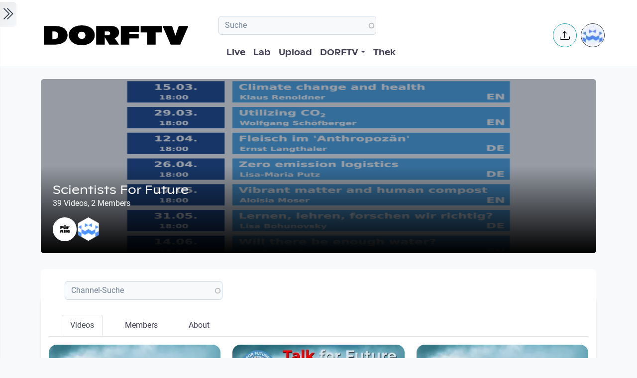

--- FILE ---
content_type: text/html; charset=UTF-8
request_url: https://www.dorftv.at/channel/scientists-future
body_size: 14359
content:

<!DOCTYPE html>
<html lang="de" dir="ltr" prefix="og: https://ogp.me/ns#" class="h-100">
  <head>
    <meta charset="utf-8" />
<script>var _paq = _paq || [];(function(){var u=(("https:" == document.location.protocol) ? "https://tics.cdn.dorftv.at/" : "http://tics.cdn.dorftv.at/");_paq.push(["setSiteId", "3"]);_paq.push(["setTrackerUrl", u+"dorftvviewcount"]);_paq.push(["setCookieDomain", ".www.dorftv.at"]);if (!window.matomo_search_results_active) {_paq.push(["trackPageView"]);}_paq.push(["setIgnoreClasses", ["no-tracking","colorbox"]]);_paq.push(["enableLinkTracking"]);var d=document,g=d.createElement("script"),s=d.getElementsByTagName("script")[0];g.type="text/javascript";g.defer=true;g.async=true;g.src=u+"dorftvviewcount.js";s.parentNode.insertBefore(g,s);})();</script>
<meta name="description" content="dorftv ist kein Fernsehen im herkömmlichen Sinn. dorftv ist „usergeneriertes Fernsehen Das heißt: Bei dorftv kann jeder/jede mit eigenen Beiträgen und Videos auf Sendung gehen. Von Kurzaufnahmen mit dem Mobiltelefon, eigenen Videos mit dem Camcorder, bis zu selbstproduzierten Filmen und Dokumentationen. Von einmaligen Beiträgen bis hin zu regelmäßigen eigenen Sendungen. Von Amateurvideos bis zu professionellen Produktionen." />
<meta name="abstract" content="dorftv ist „usergeneriertes Fernsehen Das heißt: Bei dorftv kann jeder/jede mit eigenen Beiträgen und Videos auf Sendung gehen." />
<meta name="keywords" content="Videoplatform, Fernsehen" />
<link rel="canonical" href="https://www.dorftv.at/channel/scientists-future" />
<meta property="og:site_name" content="dorftv.at" />
<meta property="og:type" content="videos" />
<meta property="og:url" content="https://www.dorftv.at/channel/scientists-future" />
<meta property="og:title" content="Scientists For Future" />
<meta property="og:image" content="https://dorftv.at/themes/custom/dorftv/logo.svg" />
<meta property="og:image:url" content="https://dorftv.at/themes/custom/dorftv/logo.svg" />
<meta name="Generator" content="Drupal 11 (https://www.drupal.org)" />
<meta name="MobileOptimized" content="width" />
<meta name="HandheldFriendly" content="true" />
<meta name="viewport" content="width=device-width, initial-scale=1.0" />
<script type="application/ld+json">{
    "@context": "https://schema.org",
    "@graph": [
        {
            "@type": "WebSite",
            "@id": "https://www.dorftv.at",
            "name": "dorftv.at",
            "url": "https://www.dorftv.at/",
            "potentialAction": {
                "@type": "SearchAction",
                "target": {
                    "@type": "EntryPoint",
                    "urlTemplate": "https://www.dorftv.at/videos?fulltext={search_term_string}\u0026",
                    "actionPlatform": [
                        "http://schema.org/DesktopWebPlatform",
                        "http://schema.org/MobileWebPlatform",
                        "http://schema.org/IOSPlatform"
                    ],
                    "inLanguage": "de"
                },
                "query": "https://www.dorftv.at/videos?fulltext={search_term_string}\u0026",
                "query-input": "required name=search_term_string"
            },
            "inLanguage": "de"
        }
    ]
}</script>
<link rel="icon" href="/themes/custom/dorftv/favicon.ico" type="image/vnd.microsoft.icon" />

    <title>Scientists For Future | dorftv</title>
    <link rel="stylesheet" media="all" href="/sites/default/files/assets/css/css_hD2RvsxRbwYDS9G7-1dvDTXkt53_9BcJ83vCi0DFE0w.css?delta=0&amp;language=de&amp;theme=dorftv&amp;include=[base64]" />
<link rel="stylesheet" media="all" href="/sites/default/files/assets/css/css_QNWSAAuviea-lug97AMGxpDU64L608i7AAwgnnb3kEc.css?delta=1&amp;language=de&amp;theme=dorftv&amp;include=[base64]" />

    
  </head>
  <body class="path-group   d-flex flex-column h-100">
        <div class="visually-hidden-focusable skip-link p-3 container">
      <a href="#main-content" class="p-2">
        Skip to main content
      </a>
    </div>
    
      <div class="dialog-off-canvas-main-canvas d-flex flex-column h-100" data-off-canvas-main-canvas>
    

<main role="main" >
  <a id="main-content" tabindex="-1"></a>
  
  
  

 
        
         <div class="d-flex" id="wrapper">
             
         <div class="border-0 bg-gradient-light shadow-sm " id="sidebar-wrapper">
            
  



        <div class="sidebar mx-4" >    

                    <div id="block-toggleforsidebarfirst" class="block block-dorftv-theme-helper block-dorftv-toggle-sidebar-first">
  
    
      <a class="sidebar-toggle border-0 p-1 rounded-end  bg-gradient-light " id="sidebarToggle" type="button" >
         <i class="bi bi-chevron-double-right fs-3 "> </i> 
         </a>

  </div>
<div id="block-showsthenowplayingvideoorbroadcastnode" class="block block-dorf-live block-dorf-live-now-playing">
  
    
      


<div class="pb-3 border-bottom border-1  mb-4">
 	<div class="card-body p-0 ">
						<small class=" meta-data fw-light">Now Playing </small>
						<div class="row">
							<!-- Blog item -->
							<div class="col-12 p-0">
								<div class="card-small py-0">
								<div class="d-flex align-items-center position-relative">
									<figure class="card-small-image-ticker overflow-hidden">
									<a href="/video/47820" aria-label="das Video Mein Weg, Deine Chance: Gesichter des Erfolgs - Folge 3 ansehen">  <picture>
                  <source srcset="/system/files/styles/videothumb_small/private/thumbnails/2026/47820/custom/vlcsnap-2026-01-27-13h52m49s389.png.webp?itok=aozJgmdF 1x" type="image/webp" width="100" height="56"/>
              <source srcset="/system/files/styles/videothumb_small/private/thumbnails/2026/47820/custom/vlcsnap-2026-01-27-13h52m49s389.png?itok=1w0-uKcf 1x" type="image/png" width="100" height="56"/>
                  <img class=" rounded-3  img-fluid" srcset="/system/files/styles/videothumb_small/private/thumbnails/2026/47820/custom/vlcsnap-2026-01-27-13h52m49s389.png?itok=1w0-uKcf 1x" width="100" height="56" src="/system/files/styles/videothumb_small/private/thumbnails/2026/47820/custom/vlcsnap-2026-01-27-13h52m49s389.png?itok=1w0-uKcf" alt="" loading="lazy" />

  </picture>

									<span class="card-small-playbutton"><i class="bi bi-play-btn"></i></span></a>
									</figure>
									<div class="ms-1">
											
											<div class=" ">Mein Weg, Deine Chance: Gesichter des Erfolgs - Folge 3 </div>
									</div>
								</div>
								</div>
							</div>
						</div>

  	</div>
 </div>


  </div>
<div id="block-dorflogolive" class="block block-dorftv-theme-helper block-dorftv-logo-live">
  
    
      
  <picture>
                  <source srcset="/sites/default/files/styles/max_325x325/theme/dorftv/gfx/DORFTV_Logos-live.png.webp?itok=fL4e3siu 325w, /sites/default/files/styles/max_650x650/theme/dorftv/gfx/DORFTV_Logos-live.png.webp?itok=ihnyky8k 650w, /sites/default/files/styles/max_1300x1300/theme/dorftv/gfx/DORFTV_Logos-live.png.webp?itok=amcsC0FX 699w" type="image/webp" sizes="(min-width: 1290px) 1290px, 100vw" width="325" height="186"/>
              <source srcset="/sites/default/files/styles/max_325x325/theme/dorftv/gfx/DORFTV_Logos-live.png?itok=X0oYbBHH 325w, /sites/default/files/styles/max_650x650/theme/dorftv/gfx/DORFTV_Logos-live.png?itok=LdSz-gSC 650w, /sites/default/files/styles/max_1300x1300/theme/dorftv/gfx/DORFTV_Logos-live.png?itok=yyFieGOy 699w" type="image/png" sizes="(min-width: 1290px) 1290px, 100vw" width="325" height="186"/>
                  <img class="card-img img-fluid" srcset="/sites/default/files/styles/max_325x325/theme/dorftv/gfx/DORFTV_Logos-live.png?itok=X0oYbBHH 325w, /sites/default/files/styles/max_650x650/theme/dorftv/gfx/DORFTV_Logos-live.png?itok=LdSz-gSC 650w, /sites/default/files/styles/max_1300x1300/theme/dorftv/gfx/DORFTV_Logos-live.png?itok=yyFieGOy 699w" sizes="(min-width: 1290px) 1290px, 100vw" width="325" height="186" src="/sites/default/files/styles/max_325x325/theme/dorftv/gfx/DORFTV_Logos-live.png?itok=X0oYbBHH" alt="" />

  </picture>

  </div>
<div id="block-userlogin" role="form" class="block block-user block-user-login-block">
  <div id="collapsiblock-wrapper-userlogin" class="collapsiblockTitle" data-collapsiblock-action="2">
      <h5>User login</h5>
    </div>
      <form class="user-login-form" data-drupal-selector="user-login-form" action="/channel/scientists-future?destination=/channel/scientists-future" method="post" id="user-login-form" accept-charset="UTF-8">
  <div class="js-form-item form-item js-form-type-textfield form-type-textfield js-form-item-name form-item-name">
      <label for="edit-name" class="js-form-required form-required">Email or username</label>
        
  <input autocorrect="none" autocapitalize="none" spellcheck="false" autocomplete="username" data-drupal-selector="edit-name" aria-describedby="edit-name--description" type="text" id="edit-name" name="name" value="" size="15" maxlength="254" class="form-text required form-control" required="required" aria-required="true" />


            <div id="edit-name--description" class="description">
      Enter your email address or username.
    </div>
  </div>
<div class="js-form-item form-item js-form-type-password form-type-password js-form-item-pass form-item-pass">
      <label for="edit-pass" class="js-form-required form-required">Passwort</label>
        
  <input autocomplete="current-password" data-drupal-selector="edit-pass" aria-describedby="edit-pass--description" type="password" id="edit-pass" name="pass" size="15" maxlength="128" class="form-text required form-control" required="required" aria-required="true" />


            <div id="edit-pass--description" class="description">
      Enter the password that accompanies your email address.
    </div>
  </div>

  <input autocomplete="off" data-drupal-selector="form-f4n7tckvzkql1krddft3pq-iwxrf6-weykpwsm2v2gs" type="hidden" name="form_build_id" value="form-f4n7TCKvzkql1KRDdFT3Pq_iWXRf6-wEYkPwsM2v2gs" />


  <input data-drupal-selector="edit-user-login-form" type="hidden" name="form_id" value="user_login_form" />

<div data-drupal-selector="edit-actions" class="form-actions js-form-wrapper form-wrapper" id="edit-actions">
    <input data-drupal-selector="edit-submit" type="submit" id="edit-submit" name="op" value="Log in" class="button js-form-submit form-submit btn btn-primary" />

</div>

</form>
<div class="item-list"><ul><li><a href="/user/register" title="Create a new user account." class="create-account-link">Create new account</a></li><li><a href="/user/password" title="Send password reset instructions via email." class="request-password-link">Reset your password</a></li></ul></div>
  </div>

        </div>






          </div>
        
   
          


            <div id="page-content-wrapper">

                    <header class="bg-white sticky-top">
                    
  <div class="region region-header d-flex justify-content-start pt-2 container align-items-center ">
    <div id="block-sitebranding" class="block w-100 block-system block-system-branding-block">
  
    
   
     <a href="/" title="Home" rel="home" class="site-logo navbar-brand d-block d-xl-none">
    <img src="/themes/custom/dorftv/logo.svg" alt="Home" />
  </a>

  </div>


<div id="block-dorftv-dorfactionmenu-2" class="d-block d-xl-none block block-dorftv-theme-helper block-dorftv-action-menu">
  
    
      <div class=" nav-item dropdown ms-0 ms-md-3">
					<!-- Notification button -->
					<a class="avatar rounded-circle border border-info nav-notification btn btn-light " href="#" role="button" data-bs-toggle="dropdown" aria-expanded="false" data-bs-auto-close="outside" aria-label="Uploaden und weitere Aktionen">
						<i class="position-absolute top-50 start-50 translate-middle fs-5 bi bi-upload"></i>
					</a>

					<!-- Notification dropdown menu START -->
					<div class="rounded-5 dropdown-menu dropdown-animation dropdown-menu-end shadow-lg p-0">
						<div class="card border-0 bg-transparent">

							<!-- Card body START -->
							<div class="card-body p-0">
								<ul class="list-group list-group-flush list-unstyled p-2">
							<li class="dropdown-item"><a href="/node/add/video"><i class="bi bi-upload me-2"></i>Upload Video</a></li>
															</ul>
							</div>
                            
							<!-- Card body END -->

							<!-- Card footer -->

						</div>
					</div>
					<!-- Notification dropdown menu END -->
</div>
  </div>
<nav role="navigation" aria-labelledby="block-dorftv-useraccountmenu-menu" id="block-dorftv-useraccountmenu" class="d-block d-xl-none me-2 block block-menu navigation menu--account">
            
  <h5 class="visually-hidden" id="block-dorftv-useraccountmenu-menu">User account menu</h5>
  

        
  


<div class="avatar align-middle ms-auto dropdown nav-item d-none  d-sm-none d-md-none d-lg-block">
  <a class="avatar-img rounded-circle border  border-dark pe-0  nav-link" role="button" id="userInfo" aria-expanded="false" aria-haspopup="true" href="#" data-bs-toggle="dropdown">

  

      <picture>
                  <source srcset="/sites/default/files/styles/dorftv_screen_xl1920/theme/dorftv/gfx/avatarklein.png.webp?itok=-QpUSQ4E 1x" media="(min-width: 1400px)" type="image/webp" width="1920" height="1080"/>
              <source srcset="/sites/default/files/styles/dorftv_screen_lg1200/theme/dorftv/gfx/avatarklein.png.webp?itok=DeCAfJFz 1x" media="(min-width: 1200px)" type="image/webp" width="1200" height="675"/>
              <source srcset="/sites/default/files/styles/dorftv_screen_lg1200/theme/dorftv/gfx/avatarklein.png.webp?itok=DeCAfJFz 1x" media="(max-width: 1199.98px)" type="image/webp" width="1200" height="675"/>
              <source srcset="/sites/default/files/styles/dorftv_screen_md992/theme/dorftv/gfx/avatarklein.png.webp?itok=uAE13JKb 1x" media="(max-width: 991.98px)" type="image/webp" width="992" height="558"/>
              <source srcset="/sites/default/files/styles/dorftv_screen_sm768/theme/dorftv/gfx/avatarklein.png.webp?itok=578mIXTt 1x" media="(max-width: 767.98px)" type="image/webp" width="768" height="432"/>
              <source srcset="/sites/default/files/styles/dorftv_screen_xl1920/theme/dorftv/gfx/avatarklein.png?itok=23a4VNNr 1x" media="(min-width: 1400px)" type="image/png" width="1920" height="1080"/>
              <source srcset="/sites/default/files/styles/dorftv_screen_lg1200/theme/dorftv/gfx/avatarklein.png?itok=fkq9OioL 1x" media="(min-width: 1200px)" type="image/png" width="1200" height="675"/>
              <source srcset="/sites/default/files/styles/dorftv_screen_lg1200/theme/dorftv/gfx/avatarklein.png?itok=fkq9OioL 1x" media="(max-width: 1199.98px)" type="image/png" width="1200" height="675"/>
              <source srcset="/sites/default/files/styles/dorftv_screen_md992/theme/dorftv/gfx/avatarklein.png?itok=GZ8jtaBT 1x" media="(max-width: 991.98px)" type="image/png" width="992" height="558"/>
              <source srcset="/sites/default/files/styles/dorftv_screen_sm768/theme/dorftv/gfx/avatarklein.png?itok=RVJP6ez8 1x" media="(max-width: 767.98px)" type="image/png" width="768" height="432"/>
                  <img class="avatar-img rounded-circle img-fluid" src="/sites/default/files/styles/card_blog/theme/dorftv/gfx/avatarklein.png?itok=7XHAkYUa" alt="" />

  </picture>


      

  </a>



                                                
    <div aria-labelledby="userInfo" data-bs-popper="static" class="rounded-5 dropdown-animation dropdown-menu dropdown-menu-end shadow-lg p-0">
      <div class="text-gray-700 dropdown-header" role="heading"><h6 class="text-capitalize font-weight-bold mb-0">  Hello </h6></div>
      <hr class="m-1"></hr>
     <ul data-block="header" region="header" base_plugin_id="system_menu_block" class="p-0" >
    
                    <li class="dropdown-item ">
        <a href="/user/login" data-drupal-link-system-path="user/login">Log in</a>
              </li>
        </ul>
    </div>
  





  </nav>

  </div>

                        </header>


                                        
                  <nav class="navbar navbar-expand-lg navbar-light bg-white border-bottom ">
                    <div class="container px-2">
                         <div class="region m-0 p-0 region-nav-branding">
    <div id="block-dorftv-branding" class="block block-system block-system-branding-block">
  
    
  <div class="navbar-brand d-flex align-items-center d-none  d-xl-block">


    
  <a href="/" title="Home" rel="home" class="site-logo navbar-brand d-block">
    <img src="/themes/custom/dorftv/logo.svg" alt="Home" />
  </a>
  
  <div>
    
      </div>
</div>
</div>

  </div>

                      
                      <div class=" container-fluid " >
                    
                          <div class="region d-flex flex-wrap align-items-center justify-content-center justify-content-md-between   region-nav-main">
    <div class="views-exposed-form bef-exposed-form block block-views block-views-exposed-filter-blockvideos-page-2" data-bef-auto-submit-full-form="" data-bef-auto-submit="" data-bef-auto-submit-delay="500" data-bef-auto-submit-minimum-length="3" data-drupal-selector="views-exposed-form-videos-page-2" id="block-exposedformvideospage-2">
  
    
      <form data-block="nav_main" region="nav_main" action="/videos" method="get" id="views-exposed-form-videos-page-2" accept-charset="UTF-8">
  <div class="form--inline clearfix">
  <div class="js-form-item form-item js-form-type-search-api-autocomplete form-type-search-api-autocomplete js-form-item-search form-item-search">
      
        
  <input placeholder="Suche" data-drupal-selector="edit-search" data-search-api-autocomplete-search="videos" class="form-autocomplete form-text form-control" data-autocomplete-path="/search_api_autocomplete/videos?display=page_2&amp;&amp;filter=search" type="text" id="edit-search" name="search" value="" size="30" maxlength="128" />


        </div>
<div class="js-form-item form-item js-form-type-select form-type-select js-form-item-sort-by form-item-sort-by">
      <label for="edit-sort-by">Sort by</label>
        <select data-drupal-selector="edit-sort-by" id="edit-sort-by" name="sort_by" class="form-select form-control"><option value="relevanz" selected="selected">Relevanz</option><option value="created_node">Neueste</option><option value="seconds">Länge</option><option value="field_statistics_total_views">Beliebtheit</option></select>
        </div>
<div data-drupal-selector="edit-actions" class="form-actions js-form-wrapper form-wrapper" id="edit-actions--3">
    <input data-bef-auto-submit-click="" class="js-hide button js-form-submit form-submit btn btn-primary" data-drupal-selector="edit-submit-videos" type="submit" id="edit-submit-videos" value="Apply" />

</div>

</div>

</form>

  </div>
<nav role="navigation" aria-labelledby="block-dorftv-main-navigation-menu" id="block-dorftv-main-navigation" class="block block-menu navigation menu--main">
            
  <h5 class="visually-hidden" id="block-dorftv-main-navigation-menu">Hauptnavigation</h5>
  

        


 <div class="  " id="">
           
    <ul data-block="nav_main" region="nav_main" base_plugin_id="system_menu_block" class="nav col-12 col-md-auto mb-2 mb-md-0 nav-level-0" >
                    <li class="nav-item">
          <a href="/livestream" class="nav-link pe-0" data-drupal-link-system-path="ovenmedia/10">Live</a>
      </li>

                    <li class="nav-item">
          <a href="/lab" class="nav-link pe-0" data-drupal-link-system-path="node/40000">Lab</a>
      </li>

                    <li class="nav-item">
          <a href="/user/login?destination=/node/add/video" class="nav-link pe-0" data-drupal-link-query="{&quot;destination&quot;:&quot;\/node\/add\/video&quot;}" data-drupal-link-system-path="user/login">Upload</a>
      </li>

                    <li class="nav-item dropdown">
          <a href="" class="nav-link pe-0 dropdown-toggle" role="button" data-bs-toggle="dropdown" aria-expanded="false" title="Expand menu DORFTV">DORFTV</a>
                 
    <ul data-block="nav_main" region="nav_main" base_plugin_id="system_menu_block" class="dropdown-menu dropdown-menu-end dropdown-menu-lg-start  nav-level-1" >
                    <li class="nav-item">
          <a href="/blog" class="dropdown-item" data-drupal-link-system-path="blog">Blog</a>
      </li>

                    <li class="nav-item">
          <a href="/15JahreDORFTV" class="dropdown-item" data-drupal-link-system-path="node/46335">15 Jahre DORFTV</a>
      </li>

                    <li class="nav-item">
          <a href="/medientagung25" class="dropdown-item" data-drupal-link-system-path="node/45804">Medientagung 25</a>
      </li>

                    <li class="nav-item">
          <a href="/page/23221" class="dropdown-item" data-drupal-link-system-path="node/23221">Mitmachen</a>
      </li>

                    <li class="nav-item">
          <a href="/page/26798" class="dropdown-item" data-drupal-link-system-path="node/26798">Verleih</a>
      </li>

                    <li class="nav-item">
          <a href="/channels" class="dropdown-item" data-drupal-link-system-path="channels">Channels</a>
      </li>

                    <li class="nav-item">
          <a href="/digital-village" class="dropdown-item" data-drupal-link-system-path="digital-village">Digital Village</a>
      </li>

                    <li class="nav-item">
          <a href="/programm" class="dropdown-item" data-drupal-link-system-path="programm">Sendung verpasst</a>
      </li>

                    <li class="nav-item">
          <a href="/faq" class="dropdown-item" data-drupal-link-system-path="node/41087">FAQ</a>
      </li>

                    <li class="nav-item">
          <a href="/page/20028" class="dropdown-item" data-drupal-link-system-path="node/20028">Team</a>
      </li>

        </ul>
  
      </li>

                    <li class="nav-item">
          <a href="/videos" class="nav-link pe-0" data-drupal-link-system-path="videos">Thek</a>
      </li>

        </ul>
  



</div>
  </nav>

  </div>

                      </div>
                        <div class="  container-fluid col-1  "  >
                          <div class="region d-flex justify-content-center align-items-center region-nav-additional">
    <div id="block-dorftv-dorfactionmenu" class="d-none d-xl-block block block-dorftv-theme-helper block-dorftv-action-menu">
  
    
      <div class=" nav-item dropdown ms-0 ms-md-3">
					<!-- Notification button -->
					<a class="avatar rounded-circle border border-info nav-notification btn btn-light " href="#" role="button" data-bs-toggle="dropdown" aria-expanded="false" data-bs-auto-close="outside" aria-label="Uploaden und weitere Aktionen">
						<i class="position-absolute top-50 start-50 translate-middle fs-5 bi bi-upload"></i>
					</a>

					<!-- Notification dropdown menu START -->
					<div class="rounded-5 dropdown-menu dropdown-animation dropdown-menu-end shadow-lg p-0">
						<div class="card border-0 bg-transparent">

							<!-- Card body START -->
							<div class="card-body p-0">
								<ul class="list-group list-group-flush list-unstyled p-2">
							<li class="dropdown-item"><a href="/node/add/video"><i class="bi bi-upload me-2"></i>Upload Video</a></li>
															</ul>
							</div>
                            
							<!-- Card body END -->

							<!-- Card footer -->

						</div>
					</div>
					<!-- Notification dropdown menu END -->
</div>
  </div>
<nav role="navigation" aria-labelledby="block-useraccountmenu-menu" id="block-useraccountmenu" class="d-none d-xl-block block block-menu navigation menu--account">
            
  <h5 class="visually-hidden" id="block-useraccountmenu-menu">User account menu</h5>
  

        
  



<div class="avatar align-middle ms-auto dropdown nav-item d-none d-sm-none d-md-none d-lg-block">
  <a aria-label="Account verwalten" 
     class="avatar-img rounded-circle border border-dark pe-0 nav-link" 
     role="button" 
     id="userInfoMenu" 
     aria-expanded="false" 
     aria-haspopup="true" 
     href="#" 
     data-bs-toggle="dropdown"
          data-user-context="0">
    
                  
      <picture>
                  <source srcset="/sites/default/files/styles/userthumb_small/theme/dorftv/gfx/avatarklein.png.webp?itok=i1WN2LVQ 1x" type="image/webp" width="35" height="35"/>
              <source srcset="/sites/default/files/styles/userthumb_small/theme/dorftv/gfx/avatarklein.png?itok=SKE_RXna 1x" type="image/png" width="35" height="35"/>
                  <img class="avatar-img rounded-circle img-fluid" srcset="/sites/default/files/styles/userthumb_small/theme/dorftv/gfx/avatarklein.png?itok=SKE_RXna 1x" width="35" height="35" src="/sites/default/files/styles/userthumb_small/theme/dorftv/gfx/avatarklein.png?itok=SKE_RXna" alt="" />

  </picture>

  </a>

                  <div aria-labelledby="userInfo" 
           data-bs-popper="static" 
           class="rounded-5 dropdown-animation dropdown-menu dropdown-menu-end shadow-lg p-0">
        <div class="text-gray-700 dropdown-header" role="heading">
          <h6 class="text-capitalize font-weight-bold mb-0">Hello</h6>
        </div>
        <hr class="m-1">
        <ul data-block="nav_additional" region="nav_additional" base_plugin_id="system_menu_block" class="block block-menu navigation menu-- dropdown-item p-0" data-user-id="0">
        
                <li class="dropdown-item">
        <a href="/user/login" data-drupal-link-system-path="user/login">Log in</a>
              </li>
        </ul>
          </div>
      
</div>


  </nav>

  </div>

                      </div>
                    </div>
                </nav>
                  
                  <div class="container ">

                                    


          <div class="region m-0 p-0 region-content">
    <div data-drupal-messages-fallback class="hidden"></div>
<div id="block-dorftv-content" class="block block-system block-system-main-block">
  
    
      <div class="group group--full group--channel">

    
        

    <div>
        


  
  

<div class="container my-4">
      <div  class="layout layout--dorftv-basic-layout">
    <div class="row">
    
        <div  class="layout__region layout__region--main-content-top col-auto col-12 p-0 m-0">
    <div class="block block-ctools block-entity-viewgroup">
  
    
      









<!-- Card -->
	<div class="card text-white border-0 h-350 card-overlay-bottom" >
			<!-- Image -->
													
					<img class="rounded-5 shadow" src=/sites/default/files/styles/card_image/public/channel/banner/plan_ss_21.png?itok=cFHjqS1R alt= />
    				
		<div class="bg-overlay bg-dark opacity-50"></div>
		<div class="card-img-overlay d-flex p-3 p-sm-4">
		
			<div class="w-100 mt-auto">
				
						<!-- Card title -->
						<h4 class="card-title mb-0 text-white">Scientists For Future</h4>
												<span>39 Videos, 2 Members</span>
								
						<div  class="group group--jumbo-header group--channel avatar-small-group mt-3">
														





<div class="avatar ">
  <picture>
                  <source srcset="/sites/default/files/styles/userthumb/public/profile/avatar/F%C3%BCr%20alle.jpg.webp?itok=VuafE53h 1x" type="image/webp" width="50" height="50"/>
              <source srcset="/sites/default/files/styles/userthumb/public/profile/avatar/F%C3%BCr%20alle.jpg?itok=BuVGZyHr 1x" type="image/jpeg" width="50" height="50"/>
                  <img class=" avatar-img rounded-circle nav-notification p-0 mb-0  img-fluid" srcset="/sites/default/files/styles/userthumb/public/profile/avatar/F%C3%BCr%20alle.jpg?itok=BuVGZyHr 1x" width="50" height="50" src="/sites/default/files/styles/userthumb/public/profile/avatar/F%C3%BCr%20alle.jpg?itok=BuVGZyHr" alt="" title="DORFbrunnen" loading="lazy" />

  </picture>

</div>			
														

  



<div class="avatar ">
  <picture>
                  <source srcset="/sites/default/files/styles/userthumb/theme/dorftv/gfx/avatarklein.png.webp?itok=ACPiWq-b 1x" type="image/webp" width="50" height="50"/>
              <source srcset="/sites/default/files/styles/userthumb/theme/dorftv/gfx/avatarklein.png?itok=9eoL9HH_ 1x" type="image/png" width="50" height="50"/>
                  <img class=" avatar-img rounded-circle nav-notification p-0 mb-0  img-fluid" srcset="/sites/default/files/styles/userthumb/theme/dorftv/gfx/avatarklein.png?itok=9eoL9HH_ 1x" width="50" height="50" src="/sites/default/files/styles/userthumb/theme/dorftv/gfx/avatarklein.png?itok=9eoL9HH_" alt="" title="s4f_ooe" loading="lazy" />

  </picture>

</div>			
							 
													</div>
					
			</div>

		</div>
	</div>

<!-- Card -->


  </div>
<div class="block block-layout-builder block-extra-field-blockgroupchannelflag-follow-channel">
  
    
      
  </div>
<div class="views-exposed-form bef-exposed-form block ps-5 pt-2 mt-2 border-end-0 bg-white rounded-3  block-views block-views-exposed-filter-blockchannel-video-block-1" data-bef-auto-submit-full-form="" data-bef-auto-submit="" data-bef-auto-submit-delay="500" data-bef-auto-submit-minimum-length="3" data-drupal-selector="views-exposed-form-channel-video-block-1">
  
    
      <form action="/channel/scientists-future" method="get" id="views-exposed-form-channel-video-block-1" accept-charset="UTF-8">
  <div class="form--inline clearfix">
  <div class="js-form-item form-item js-form-type-search-api-autocomplete form-type-search-api-autocomplete js-form-item-search-api-fulltext form-item-search-api-fulltext">
      
        
  <input placeholder="Channel-Suche" data-drupal-selector="edit-search-api-fulltext" data-search-api-autocomplete-search="channel_video" class="form-autocomplete form-text form-control" data-autocomplete-path="/search_api_autocomplete/channel_video?display=block_1&amp;&amp;filter=search_api_fulltext" type="text" id="edit-search-api-fulltext--2" name="search_api_fulltext" value="" size="30" maxlength="128" />


        </div>
<div data-drupal-selector="edit-actions" class="form-actions js-form-wrapper form-wrapper" id="edit-actions--2">
    <input data-bef-auto-submit-click="" class="js-hide button js-form-submit form-submit btn btn-primary" data-drupal-selector="edit-submit-channel-video-2" type="submit" id="edit-submit-channel-video--2" value="Apply" />

</div>

</div>

</form>

  </div>
<div class="block block-quicktabs block-quicktabs-blockchannel-tabs">
  
    
      <div class="quicktabs-wrapper tabsbar" id="quicktabs-channel_tabs"><div class="item-list"><ul class="quicktabs-tabs" role="tablist"><li role="tab" aria-controls="quicktabs-tabpage-channel_tabs-0" aria-selected="true" id="quicktabs-tab-channel_tabs-0" class="active channel-tabs videos"><a href="/quicktabs/nojs/channel_tabs/0" class="quicktabs-loaded" data-quicktabs-tab-index="0" tabindex="0" rel="noindex">Videos</a></li><li role="tab" aria-controls="quicktabs-tabpage-channel_tabs-1" aria-selected="false" id="quicktabs-tab-channel_tabs-1" class="channel-tabs members"><a href="/quicktabs/nojs/channel_tabs/1" class="quicktabs-loaded" data-quicktabs-tab-index="1" tabindex="-1" rel="noindex">Members</a></li><li role="tab" aria-controls="quicktabs-tabpage-channel_tabs-2" aria-selected="false" id="quicktabs-tab-channel_tabs-2" class="channel-tabs about"><a href="/quicktabs/nojs/channel_tabs/2" class="quicktabs-loaded" data-quicktabs-tab-index="2" tabindex="-1" rel="noindex">About</a></li></ul></div><div class="quicktabs-main" id="quicktabs-container-channel_tabs"><div id="quicktabs-tabpage-channel_tabs-0" class="quicktabs-tabpage" role="tabpanel" aria-labelledby="quicktabs-tab-channel_tabs-0" tabindex="0">
<div class="quicktabs-block-title"></div>
<div><div class="views-element-container"><div class="view view-channel-video view-id-channel_video view-display-id-block_1 js-view-dom-id-93efcc0df09a2ee2cd0bbd833dddff9cc39b7765fa1bc3257f727e842d9926c9">
  
    
      
      <div class="view-content row ">
          <div class="col-md-6 col-lg-4 pb-3">


 
      <div class=" bg-transparent  rounded-3">
		<div class="hover hover-1 text-white rounded-video-card ratio-16x9">
		  <picture>
                  <source srcset="/system/files/styles/videothumb/private/thumbnails/2025/46877/custom/Screenshot--381-_0.png.webp?itok=GaqmBsew 1x" type="image/webp" width="400" height="225"/>
              <source srcset="/system/files/styles/videothumb/private/thumbnails/2025/46877/custom/Screenshot--381-_0.png?itok=8SBxhmhG 1x" type="image/png" width="400" height="225"/>
                  <img class=" rounded-3  img-fluid" srcset="/system/files/styles/videothumb/private/thumbnails/2025/46877/custom/Screenshot--381-_0.png?itok=8SBxhmhG 1x" width="400" height="225" src="/system/files/styles/videothumb/private/thumbnails/2025/46877/custom/Screenshot--381-_0.png?itok=8SBxhmhG" alt="" loading="lazy" />

  </picture>

		 <a href="/video/46877" class="text-white" aria-label="das Video &quot;Status Quo Klimakrise - Was ist noch zu retten?&quot;  ansehen"> <div class="hover-overlay"></div>
          <div class="hover-1-content px-5 py-4">
            <h3 class="hover-1-title text-white font-weight-bold mb-0"> <span class="fs-6 fw-light d-flex align-items-end"><i class="bi bi-clock text-white me-2"></i> 
01:58:41
</span></h3>
            <div class="hover-1-description text-white  mb-0" style="height: 50px;overflow: hidden;"><p>Gäste</p>
<p>Renate Christ</p>
<p>Georg Kaser</p>
<p>Volker Quaschning</p> </div>
          </div></a>
        </div>
		<div class="card-body row">
			<div class="col-2" >
				<div class="avatar align-middle mt-3 me-2" >
					





<div class="avatar ">
  <picture>
                  <source srcset="/sites/default/files/styles/userthumb/public/profile/avatar/logoQuadratDORF.jpg.webp?itok=yb0IJZFZ 1x" type="image/webp" width="50" height="50"/>
              <source srcset="/sites/default/files/styles/userthumb/public/profile/avatar/logoQuadratDORF.jpg?itok=_O7jjmNa 1x" type="image/jpeg" width="50" height="50"/>
                  <img class=" avatar-img rounded-circle nav-notification p-0 mb-0  img-fluid" srcset="/sites/default/files/styles/userthumb/public/profile/avatar/logoQuadratDORF.jpg?itok=_O7jjmNa 1x" width="50" height="50" src="/sites/default/files/styles/userthumb/public/profile/avatar/logoQuadratDORF.jpg?itok=_O7jjmNa" alt="" title="dorf" loading="lazy" />

  </picture>

</div>											
				</div>
			</div>
			<div class="col-10" >
				<h5 class="card-title my-1 clearfix fs-6 fw-normal  "><a href="/video/46877">
					&quot;Status Quo Klimakrise - Was ist noch zu retten?&quot; </a></h5>
				<div class="card-text fw-light">
      <div class="field field--name-entitygroupfield field--type-entitygroupfield field--label-hidden field__items">
              <div class="field__item"><a href="/channel/scientists-future" hreflang="und">Scientists For Future</a></div>
          </div>
   </div>
			
				<small class="card-text fw-light"></i>since 6 months </small> 
					
			</div>
			
		</div>

      </div>




</div>
    <div class="col-md-6 col-lg-4 pb-3">


 
      <div class=" bg-transparent  rounded-3">
		<div class="hover hover-1 text-white rounded-video-card ratio-16x9">
		  <picture>
                  <source srcset="/system/files/styles/videothumb/private/thumbnails/2025/46865/custom/Screenshot--75-.png.webp?itok=-QFgPR2I 1x" type="image/webp" width="400" height="225"/>
              <source srcset="/system/files/styles/videothumb/private/thumbnails/2025/46865/custom/Screenshot--75-.png?itok=_C3ppDeI 1x" type="image/png" width="400" height="225"/>
                  <img class=" rounded-3  img-fluid" srcset="/system/files/styles/videothumb/private/thumbnails/2025/46865/custom/Screenshot--75-.png?itok=_C3ppDeI 1x" width="400" height="225" src="/system/files/styles/videothumb/private/thumbnails/2025/46865/custom/Screenshot--75-.png?itok=_C3ppDeI" alt="" loading="lazy" />

  </picture>

		 <a href="/video/46865" class="text-white" aria-label="das Video  Talk for Future: Die Zukunft des Waldes in Österreich  ansehen"> <div class="hover-overlay"></div>
          <div class="hover-1-content px-5 py-4">
            <h3 class="hover-1-title text-white font-weight-bold mb-0"> <span class="fs-6 fw-light d-flex align-items-end"><i class="bi bi-clock text-white me-2"></i> 
01:35:11
</span></h3>
            <div class="hover-1-description text-white  mb-0" style="height: 50px;overflow: hidden;"><p>Online Podiumsdiskussion mit:</p> </div>
          </div></a>
        </div>
		<div class="card-body row">
			<div class="col-2" >
				<div class="avatar align-middle mt-3 me-2" >
					





<div class="avatar ">
  <picture>
                  <source srcset="/sites/default/files/styles/userthumb/public/profile/avatar/logoQuadratDORF.jpg.webp?itok=yb0IJZFZ 1x" type="image/webp" width="50" height="50"/>
              <source srcset="/sites/default/files/styles/userthumb/public/profile/avatar/logoQuadratDORF.jpg?itok=_O7jjmNa 1x" type="image/jpeg" width="50" height="50"/>
                  <img class=" avatar-img rounded-circle nav-notification p-0 mb-0  img-fluid" srcset="/sites/default/files/styles/userthumb/public/profile/avatar/logoQuadratDORF.jpg?itok=_O7jjmNa 1x" width="50" height="50" src="/sites/default/files/styles/userthumb/public/profile/avatar/logoQuadratDORF.jpg?itok=_O7jjmNa" alt="" title="dorf" loading="lazy" />

  </picture>

</div>											
				</div>
			</div>
			<div class="col-10" >
				<h5 class="card-title my-1 clearfix fs-6 fw-normal  "><a href="/video/46865">
					 Talk for Future: Die Zukunft des Waldes in Österreich </a></h5>
				<div class="card-text fw-light">
      <div class="field field--name-entitygroupfield field--type-entitygroupfield field--label-hidden field__items">
              <div class="field__item"><a href="/channel/scientists-future" hreflang="und">Scientists For Future</a></div>
          </div>
   </div>
			
				<small class="card-text fw-light"></i>since 6 months 1 week </small> 
					
			</div>
			
		</div>

      </div>




</div>
    <div class="col-md-6 col-lg-4 pb-3">


 
      <div class=" bg-transparent  rounded-3">
		<div class="hover hover-1 text-white rounded-video-card ratio-16x9">
		  <picture>
                  <source srcset="/system/files/styles/videothumb/private/thumbnails/2025/46862/custom/Screenshot--76-.png.webp?itok=T7KXJFjp 1x" type="image/webp" width="400" height="225"/>
              <source srcset="/system/files/styles/videothumb/private/thumbnails/2025/46862/custom/Screenshot--76-.png?itok=8kA8h7sI 1x" type="image/png" width="400" height="225"/>
                  <img class=" rounded-3  img-fluid" srcset="/system/files/styles/videothumb/private/thumbnails/2025/46862/custom/Screenshot--76-.png?itok=8kA8h7sI 1x" width="400" height="225" src="/system/files/styles/videothumb/private/thumbnails/2025/46862/custom/Screenshot--76-.png?itok=8kA8h7sI" alt="" loading="lazy" />

  </picture>

		 <a href="/video/46862" class="text-white" aria-label="das Video  Talk for Future: Wiederherstellung der Natur in Österreich  ansehen"> <div class="hover-overlay"></div>
          <div class="hover-1-content px-5 py-4">
            <h3 class="hover-1-title text-white font-weight-bold mb-0"> <span class="fs-6 fw-light d-flex align-items-end"><i class="bi bi-clock text-white me-2"></i> 
01:32:22
</span></h3>
            <div class="hover-1-description text-white  mb-0" style="height: 50px;overflow: hidden;"><p>Warum braucht es eine Wiederherstellung der Natur in Österreich?</p> </div>
          </div></a>
        </div>
		<div class="card-body row">
			<div class="col-2" >
				<div class="avatar align-middle mt-3 me-2" >
					





<div class="avatar ">
  <picture>
                  <source srcset="/sites/default/files/styles/userthumb/public/profile/avatar/Logo_noch_kleiner_300_0.jpg.webp?itok=RijrEy3k 1x" type="image/webp" width="50" height="50"/>
              <source srcset="/sites/default/files/styles/userthumb/public/profile/avatar/Logo_noch_kleiner_300_0.jpg?itok=Eo4qPvoK 1x" type="image/jpeg" width="50" height="50"/>
                  <img class=" avatar-img rounded-circle nav-notification p-0 mb-0  img-fluid" srcset="/sites/default/files/styles/userthumb/public/profile/avatar/Logo_noch_kleiner_300_0.jpg?itok=Eo4qPvoK 1x" width="50" height="50" src="/sites/default/files/styles/userthumb/public/profile/avatar/Logo_noch_kleiner_300_0.jpg?itok=Eo4qPvoK" alt="" title="dorftv" loading="lazy" />

  </picture>

</div>											
				</div>
			</div>
			<div class="col-10" >
				<h5 class="card-title my-1 clearfix fs-6 fw-normal  "><a href="/video/46862">
					 Talk for Future: Wiederherstellung der Natur in Österreich </a></h5>
				<div class="card-text fw-light">
      <div class="field field--name-entitygroupfield field--type-entitygroupfield field--label-hidden field__items">
              <div class="field__item"><a href="/channel/scientists-future" hreflang="und">Scientists For Future</a></div>
          </div>
   </div>
			
				<small class="card-text fw-light"></i>since 6 months 1 week </small> 
					
			</div>
			
		</div>

      </div>




</div>
    <div class="col-md-6 col-lg-4 pb-3">


 
      <div class=" bg-transparent  rounded-3">
		<div class="hover hover-1 text-white rounded-video-card ratio-16x9">
		  <picture>
                  <source srcset="/system/files/styles/videothumb/private/thumbnails/2024/45306/thumbnail.jpg.webp?itok=iqRjvCyx 1x" type="image/webp" width="400" height="225"/>
              <source srcset="/system/files/styles/videothumb/private/thumbnails/2024/45306/thumbnail.jpg?itok=xMDIzJGt 1x" type="image/jpeg" width="400" height="225"/>
                  <img class=" rounded-3  img-fluid" srcset="/system/files/styles/videothumb/private/thumbnails/2024/45306/thumbnail.jpg?itok=xMDIzJGt 1x" width="400" height="225" src="/system/files/styles/videothumb/private/thumbnails/2024/45306/thumbnail.jpg?itok=xMDIzJGt" alt="" loading="lazy" />

  </picture>

		 <a href="/video/45306" class="text-white" aria-label="das Video Earth for All Austria 2024  ansehen"> <div class="hover-overlay"></div>
          <div class="hover-1-content px-5 py-4">
            <h3 class="hover-1-title text-white font-weight-bold mb-0"> <span class="fs-6 fw-light d-flex align-items-end"><i class="bi bi-clock text-white me-2"></i> 
02:18:42
</span></h3>
            <div class="hover-1-description text-white  mb-0" style="height: 50px;overflow: hidden;"><p>Earth for All Austria 2024 | Veranstaltung am 8.7.2024</p> </div>
          </div></a>
        </div>
		<div class="card-body row">
			<div class="col-2" >
				<div class="avatar align-middle mt-3 me-2" >
					





<div class="avatar ">
  <picture>
                  <source srcset="/sites/default/files/styles/userthumb/public/profile/avatar/logoQuadratDORF.jpg.webp?itok=yb0IJZFZ 1x" type="image/webp" width="50" height="50"/>
              <source srcset="/sites/default/files/styles/userthumb/public/profile/avatar/logoQuadratDORF.jpg?itok=_O7jjmNa 1x" type="image/jpeg" width="50" height="50"/>
                  <img class=" avatar-img rounded-circle nav-notification p-0 mb-0  img-fluid" srcset="/sites/default/files/styles/userthumb/public/profile/avatar/logoQuadratDORF.jpg?itok=_O7jjmNa 1x" width="50" height="50" src="/sites/default/files/styles/userthumb/public/profile/avatar/logoQuadratDORF.jpg?itok=_O7jjmNa" alt="" title="dorf" loading="lazy" />

  </picture>

</div>											
				</div>
			</div>
			<div class="col-10" >
				<h5 class="card-title my-1 clearfix fs-6 fw-normal  "><a href="/video/45306">
					Earth for All Austria 2024 </a></h5>
				<div class="card-text fw-light">
      <div class="field field--name-entitygroupfield field--type-entitygroupfield field--label-hidden field__items">
              <div class="field__item"><a href="/channel/scientists-future" hreflang="und">Scientists For Future</a></div>
          </div>
   </div>
			
				<small class="card-text fw-light"></i>since 1 year 3 months </small> 
					
			</div>
			
		</div>

      </div>




</div>
    <div class="col-md-6 col-lg-4 pb-3">


 
      <div class=" bg-transparent  rounded-3">
		<div class="hover hover-1 text-white rounded-video-card ratio-16x9">
		  <picture>
                  <source srcset="/system/files/styles/videothumb/private/thumbnails/2024/45309/thumbnail.jpg.webp?itok=nVtQgVH2 1x" type="image/webp" width="400" height="225"/>
              <source srcset="/system/files/styles/videothumb/private/thumbnails/2024/45309/thumbnail.jpg?itok=91SuhcLU 1x" type="image/jpeg" width="400" height="225"/>
                  <img class=" rounded-3  img-fluid" srcset="/system/files/styles/videothumb/private/thumbnails/2024/45309/thumbnail.jpg?itok=91SuhcLU 1x" width="400" height="225" src="/system/files/styles/videothumb/private/thumbnails/2024/45309/thumbnail.jpg?itok=91SuhcLU" alt="" loading="lazy" />

  </picture>

		 <a href="/video/45309" class="text-white" aria-label="das Video Wissen4Future Teil 10: Warum handeln &quot;wir&quot; nicht wo &quot;wir&quot; do ansehen"> <div class="hover-overlay"></div>
          <div class="hover-1-content px-5 py-4">
            <h3 class="hover-1-title text-white font-weight-bold mb-0"> <span class="fs-6 fw-light d-flex align-items-end"><i class="bi bi-clock text-white me-2"></i> 
01:00:04
</span></h3>
            <div class="hover-1-description text-white  mb-0" style="height: 50px;overflow: hidden;"><p>Prof. (I.r.) DDr. Verena Winiwarter ist Umwelthistorikerin und Wissenschafterin des Jahres 2013.</p> </div>
          </div></a>
        </div>
		<div class="card-body row">
			<div class="col-2" >
				<div class="avatar align-middle mt-3 me-2" >
					





<div class="avatar ">
  <picture>
                  <source srcset="/sites/default/files/styles/userthumb/public/profile/avatar/Logo_noch_kleiner_300_0.jpg.webp?itok=RijrEy3k 1x" type="image/webp" width="50" height="50"/>
              <source srcset="/sites/default/files/styles/userthumb/public/profile/avatar/Logo_noch_kleiner_300_0.jpg?itok=Eo4qPvoK 1x" type="image/jpeg" width="50" height="50"/>
                  <img class=" avatar-img rounded-circle nav-notification p-0 mb-0  img-fluid" srcset="/sites/default/files/styles/userthumb/public/profile/avatar/Logo_noch_kleiner_300_0.jpg?itok=Eo4qPvoK 1x" width="50" height="50" src="/sites/default/files/styles/userthumb/public/profile/avatar/Logo_noch_kleiner_300_0.jpg?itok=Eo4qPvoK" alt="" title="dorftv" loading="lazy" />

  </picture>

</div>											
				</div>
			</div>
			<div class="col-10" >
				<h5 class="card-title my-1 clearfix fs-6 fw-normal  "><a href="/video/45309">
					Wissen4Future Teil 10: Warum handeln &quot;wir&quot; nicht wo &quot;wir&quot; do</a></h5>
				<div class="card-text fw-light">
      <div class="field field--name-entitygroupfield field--type-entitygroupfield field--label-hidden field__items">
              <div class="field__item"><a href="/channel/scientists-future" hreflang="und">Scientists For Future</a></div>
          </div>
   </div>
			
				<small class="card-text fw-light"></i>since 1 year 4 months </small> 
					
			</div>
			
		</div>

      </div>




</div>
    <div class="col-md-6 col-lg-4 pb-3">


 
      <div class=" bg-transparent  rounded-3">
		<div class="hover hover-1 text-white rounded-video-card ratio-16x9">
		  <picture>
                  <source srcset="/system/files/styles/videothumb/private/thumbnails/2024/45308/thumbnail.jpg.webp?itok=yXjj4igs 1x" type="image/webp" width="400" height="225"/>
              <source srcset="/system/files/styles/videothumb/private/thumbnails/2024/45308/thumbnail.jpg?itok=ADMD01JQ 1x" type="image/jpeg" width="400" height="225"/>
                  <img class=" rounded-3  img-fluid" srcset="/system/files/styles/videothumb/private/thumbnails/2024/45308/thumbnail.jpg?itok=ADMD01JQ 1x" width="400" height="225" src="/system/files/styles/videothumb/private/thumbnails/2024/45308/thumbnail.jpg?itok=ADMD01JQ" alt="" loading="lazy" />

  </picture>

		 <a href="/video/45308" class="text-white" aria-label="das Video  Wissen4Future Teil 9: Psychologie und Kommunikation des Kli ansehen"> <div class="hover-overlay"></div>
          <div class="hover-1-content px-5 py-4">
            <h3 class="hover-1-title text-white font-weight-bold mb-0"> <span class="fs-6 fw-light d-flex align-items-end"><i class="bi bi-clock text-white me-2"></i> 
01:06:40
</span></h3>
            <div class="hover-1-description text-white  mb-0" style="height: 50px;overflow: hidden;"><p>Prof. Dr.</p> </div>
          </div></a>
        </div>
		<div class="card-body row">
			<div class="col-2" >
				<div class="avatar align-middle mt-3 me-2" >
					





<div class="avatar ">
  <picture>
                  <source srcset="/sites/default/files/styles/userthumb/public/profile/avatar/logoQuadratDORF.jpg.webp?itok=yb0IJZFZ 1x" type="image/webp" width="50" height="50"/>
              <source srcset="/sites/default/files/styles/userthumb/public/profile/avatar/logoQuadratDORF.jpg?itok=_O7jjmNa 1x" type="image/jpeg" width="50" height="50"/>
                  <img class=" avatar-img rounded-circle nav-notification p-0 mb-0  img-fluid" srcset="/sites/default/files/styles/userthumb/public/profile/avatar/logoQuadratDORF.jpg?itok=_O7jjmNa 1x" width="50" height="50" src="/sites/default/files/styles/userthumb/public/profile/avatar/logoQuadratDORF.jpg?itok=_O7jjmNa" alt="" title="dorf" loading="lazy" />

  </picture>

</div>											
				</div>
			</div>
			<div class="col-10" >
				<h5 class="card-title my-1 clearfix fs-6 fw-normal  "><a href="/video/45308">
					 Wissen4Future Teil 9: Psychologie und Kommunikation des Kli</a></h5>
				<div class="card-text fw-light">
      <div class="field field--name-entitygroupfield field--type-entitygroupfield field--label-hidden field__items">
              <div class="field__item"><a href="/channel/scientists-future" hreflang="und">Scientists For Future</a></div>
          </div>
   </div>
			
				<small class="card-text fw-light"></i>since 1 year 4 months </small> 
					
			</div>
			
		</div>

      </div>




</div>
    <div class="col-md-6 col-lg-4 pb-3">


 
      <div class=" bg-transparent  rounded-3">
		<div class="hover hover-1 text-white rounded-video-card ratio-16x9">
		  <picture>
                  <source srcset="/system/files/styles/videothumb/private/thumbnails/2024/45307/thumbnail.jpg.webp?itok=ZlYKvrF0 1x" type="image/webp" width="400" height="225"/>
              <source srcset="/system/files/styles/videothumb/private/thumbnails/2024/45307/thumbnail.jpg?itok=WmgY4LGa 1x" type="image/jpeg" width="400" height="225"/>
                  <img class=" rounded-3  img-fluid" srcset="/system/files/styles/videothumb/private/thumbnails/2024/45307/thumbnail.jpg?itok=WmgY4LGa 1x" width="400" height="225" src="/system/files/styles/videothumb/private/thumbnails/2024/45307/thumbnail.jpg?itok=WmgY4LGa" alt="" loading="lazy" />

  </picture>

		 <a href="/video/45307" class="text-white" aria-label="das Video  Wissen4Future Teil 8: CO2-Footprints und der Einfluss des e ansehen"> <div class="hover-overlay"></div>
          <div class="hover-1-content px-5 py-4">
            <h3 class="hover-1-title text-white font-weight-bold mb-0"> <span class="fs-6 fw-light d-flex align-items-end"><i class="bi bi-clock text-white me-2"></i> 
00:58:55
</span></h3>
            <div class="hover-1-description text-white  mb-0" style="height: 50px;overflow: hidden;"><p>Prof. Dr.</p> </div>
          </div></a>
        </div>
		<div class="card-body row">
			<div class="col-2" >
				<div class="avatar align-middle mt-3 me-2" >
					





<div class="avatar ">
  <picture>
                  <source srcset="/sites/default/files/styles/userthumb/public/profile/avatar/logoQuadratDORF.jpg.webp?itok=yb0IJZFZ 1x" type="image/webp" width="50" height="50"/>
              <source srcset="/sites/default/files/styles/userthumb/public/profile/avatar/logoQuadratDORF.jpg?itok=_O7jjmNa 1x" type="image/jpeg" width="50" height="50"/>
                  <img class=" avatar-img rounded-circle nav-notification p-0 mb-0  img-fluid" srcset="/sites/default/files/styles/userthumb/public/profile/avatar/logoQuadratDORF.jpg?itok=_O7jjmNa 1x" width="50" height="50" src="/sites/default/files/styles/userthumb/public/profile/avatar/logoQuadratDORF.jpg?itok=_O7jjmNa" alt="" title="dorf" loading="lazy" />

  </picture>

</div>											
				</div>
			</div>
			<div class="col-10" >
				<h5 class="card-title my-1 clearfix fs-6 fw-normal  "><a href="/video/45307">
					 Wissen4Future Teil 8: CO2-Footprints und der Einfluss des e</a></h5>
				<div class="card-text fw-light">
      <div class="field field--name-entitygroupfield field--type-entitygroupfield field--label-hidden field__items">
              <div class="field__item"><a href="/channel/scientists-future" hreflang="und">Scientists For Future</a></div>
          </div>
   </div>
			
				<small class="card-text fw-light"></i>since 1 year 4 months </small> 
					
			</div>
			
		</div>

      </div>




</div>
    <div class="col-md-6 col-lg-4 pb-3">


 
      <div class=" bg-transparent  rounded-3">
		<div class="hover hover-1 text-white rounded-video-card ratio-16x9">
		  <picture>
                  <source srcset="/system/files/styles/videothumb/private/thumbnails/2024/45310/thumbnail.jpg.webp?itok=lkPGXeH0 1x" type="image/webp" width="400" height="225"/>
              <source srcset="/system/files/styles/videothumb/private/thumbnails/2024/45310/thumbnail.jpg?itok=cwRuqjBa 1x" type="image/jpeg" width="400" height="225"/>
                  <img class=" rounded-3  img-fluid" srcset="/system/files/styles/videothumb/private/thumbnails/2024/45310/thumbnail.jpg?itok=cwRuqjBa 1x" width="400" height="225" src="/system/files/styles/videothumb/private/thumbnails/2024/45310/thumbnail.jpg?itok=cwRuqjBa" alt="" loading="lazy" />

  </picture>

		 <a href="/video/45310" class="text-white" aria-label="das Video  Wissen4Future Teil 11: Soziale und politische Aspekte des K ansehen"> <div class="hover-overlay"></div>
          <div class="hover-1-content px-5 py-4">
            <h3 class="hover-1-title text-white font-weight-bold mb-0"> <span class="fs-6 fw-light d-flex align-items-end"><i class="bi bi-clock text-white me-2"></i> 
00:55:30
</span></h3>
            <div class="hover-1-description text-white  mb-0" style="height: 50px;overflow: hidden;"><p>Prof. Dr.</p> </div>
          </div></a>
        </div>
		<div class="card-body row">
			<div class="col-2" >
				<div class="avatar align-middle mt-3 me-2" >
					





<div class="avatar ">
  <picture>
                  <source srcset="/sites/default/files/styles/userthumb/public/profile/avatar/logoQuadratDORF.jpg.webp?itok=yb0IJZFZ 1x" type="image/webp" width="50" height="50"/>
              <source srcset="/sites/default/files/styles/userthumb/public/profile/avatar/logoQuadratDORF.jpg?itok=_O7jjmNa 1x" type="image/jpeg" width="50" height="50"/>
                  <img class=" avatar-img rounded-circle nav-notification p-0 mb-0  img-fluid" srcset="/sites/default/files/styles/userthumb/public/profile/avatar/logoQuadratDORF.jpg?itok=_O7jjmNa 1x" width="50" height="50" src="/sites/default/files/styles/userthumb/public/profile/avatar/logoQuadratDORF.jpg?itok=_O7jjmNa" alt="" title="dorf" loading="lazy" />

  </picture>

</div>											
				</div>
			</div>
			<div class="col-10" >
				<h5 class="card-title my-1 clearfix fs-6 fw-normal  "><a href="/video/45310">
					 Wissen4Future Teil 11: Soziale und politische Aspekte des K</a></h5>
				<div class="card-text fw-light">
      <div class="field field--name-entitygroupfield field--type-entitygroupfield field--label-hidden field__items">
              <div class="field__item"><a href="/channel/scientists-future" hreflang="und">Scientists For Future</a></div>
          </div>
   </div>
			
				<small class="card-text fw-light"></i>since 1 year 4 months </small> 
					
			</div>
			
		</div>

      </div>




</div>
    <div class="col-md-6 col-lg-4 pb-3">


 
      <div class=" bg-transparent  rounded-3">
		<div class="hover hover-1 text-white rounded-video-card ratio-16x9">
		  <picture>
                  <source srcset="/system/files/styles/videothumb/private/thumbnails/2024/44533/thumbnail.jpg.webp?itok=p0NxqMPq 1x" type="image/webp" width="400" height="225"/>
              <source srcset="/system/files/styles/videothumb/private/thumbnails/2024/44533/thumbnail.jpg?itok=7RPKl6gl 1x" type="image/jpeg" width="400" height="225"/>
                  <img class=" rounded-3  img-fluid" srcset="/system/files/styles/videothumb/private/thumbnails/2024/44533/thumbnail.jpg?itok=7RPKl6gl 1x" width="400" height="225" src="/system/files/styles/videothumb/private/thumbnails/2024/44533/thumbnail.jpg?itok=7RPKl6gl" alt="" loading="lazy" />

  </picture>

		 <a href="/video/44533" class="text-white" aria-label="das Video Club of Rome - Austrian Chapter: &quot;Gelingt uns die Energie-(K ansehen"> <div class="hover-overlay"></div>
          <div class="hover-1-content px-5 py-4">
            <h3 class="hover-1-title text-white font-weight-bold mb-0"> <span class="fs-6 fw-light d-flex align-items-end"><i class="bi bi-clock text-white me-2"></i> 
02:48:19
</span></h3>
            <div class="hover-1-description text-white  mb-0" style="height: 50px;overflow: hidden;"><p>"Gelingt uns die Energie-(Kehrt)wende?" | Event 22.11.2023, Earth4All Kehrtwende Energie</p> </div>
          </div></a>
        </div>
		<div class="card-body row">
			<div class="col-2" >
				<div class="avatar align-middle mt-3 me-2" >
					





<div class="avatar ">
  <picture>
                  <source srcset="/sites/default/files/styles/userthumb/public/profile/avatar/Logo_noch_kleiner_300_0.jpg.webp?itok=RijrEy3k 1x" type="image/webp" width="50" height="50"/>
              <source srcset="/sites/default/files/styles/userthumb/public/profile/avatar/Logo_noch_kleiner_300_0.jpg?itok=Eo4qPvoK 1x" type="image/jpeg" width="50" height="50"/>
                  <img class=" avatar-img rounded-circle nav-notification p-0 mb-0  img-fluid" srcset="/sites/default/files/styles/userthumb/public/profile/avatar/Logo_noch_kleiner_300_0.jpg?itok=Eo4qPvoK 1x" width="50" height="50" src="/sites/default/files/styles/userthumb/public/profile/avatar/Logo_noch_kleiner_300_0.jpg?itok=Eo4qPvoK" alt="" title="dorftv" loading="lazy" />

  </picture>

</div>											
				</div>
			</div>
			<div class="col-10" >
				<h5 class="card-title my-1 clearfix fs-6 fw-normal  "><a href="/video/44533">
					Club of Rome - Austrian Chapter: &quot;Gelingt uns die Energie-(K</a></h5>
				<div class="card-text fw-light">
      <div class="field field--name-entitygroupfield field--type-entitygroupfield field--label-hidden field__items">
              <div class="field__item"><a href="/channel/scientists-future" hreflang="und">Scientists For Future</a></div>
          </div>
   </div>
			
				<small class="card-text fw-light"></i>since 1 year 7 months </small> 
					
			</div>
			
		</div>

      </div>




</div>
    <div class="col-md-6 col-lg-4 pb-3">


 
      <div class=" bg-transparent  rounded-3">
		<div class="hover hover-1 text-white rounded-video-card ratio-16x9">
		  <picture>
                  <source srcset="/system/files/styles/videothumb/private/thumbnails/2024/44528/thumbnail.jpg.webp?itok=SUT96Ky6 1x" type="image/webp" width="400" height="225"/>
              <source srcset="/system/files/styles/videothumb/private/thumbnails/2024/44528/thumbnail.jpg?itok=Wz9aDKgO 1x" type="image/jpeg" width="400" height="225"/>
                  <img class=" rounded-3  img-fluid" srcset="/system/files/styles/videothumb/private/thumbnails/2024/44528/thumbnail.jpg?itok=Wz9aDKgO 1x" width="400" height="225" src="/system/files/styles/videothumb/private/thumbnails/2024/44528/thumbnail.jpg?itok=Wz9aDKgO" alt="" loading="lazy" />

  </picture>

		 <a href="/video/44528" class="text-white" aria-label="das Video Club of Rome - Austrian Chapter:  &quot;Die Zukunft unserer Ernäh ansehen"> <div class="hover-overlay"></div>
          <div class="hover-1-content px-5 py-4">
            <h3 class="hover-1-title text-white font-weight-bold mb-0"> <span class="fs-6 fw-light d-flex align-items-end"><i class="bi bi-clock text-white me-2"></i> 
03:27:55
</span></h3>
            <div class="hover-1-description text-white  mb-0" style="height: 50px;overflow: hidden;"><p>Club of Rome &nbsp;- Austrian Chapter</p> </div>
          </div></a>
        </div>
		<div class="card-body row">
			<div class="col-2" >
				<div class="avatar align-middle mt-3 me-2" >
					





<div class="avatar ">
  <picture>
                  <source srcset="/sites/default/files/styles/userthumb/public/profile/avatar/Logo_noch_kleiner_300_0.jpg.webp?itok=RijrEy3k 1x" type="image/webp" width="50" height="50"/>
              <source srcset="/sites/default/files/styles/userthumb/public/profile/avatar/Logo_noch_kleiner_300_0.jpg?itok=Eo4qPvoK 1x" type="image/jpeg" width="50" height="50"/>
                  <img class=" avatar-img rounded-circle nav-notification p-0 mb-0  img-fluid" srcset="/sites/default/files/styles/userthumb/public/profile/avatar/Logo_noch_kleiner_300_0.jpg?itok=Eo4qPvoK 1x" width="50" height="50" src="/sites/default/files/styles/userthumb/public/profile/avatar/Logo_noch_kleiner_300_0.jpg?itok=Eo4qPvoK" alt="" title="dorftv" loading="lazy" />

  </picture>

</div>											
				</div>
			</div>
			<div class="col-10" >
				<h5 class="card-title my-1 clearfix fs-6 fw-normal  "><a href="/video/44528">
					Club of Rome - Austrian Chapter:  &quot;Die Zukunft unserer Ernäh</a></h5>
				<div class="card-text fw-light">
      <div class="field field--name-entitygroupfield field--type-entitygroupfield field--label-hidden field__items">
              <div class="field__item"><a href="/channel/scientists-future" hreflang="und">Scientists For Future</a></div>
          </div>
   </div>
			
				<small class="card-text fw-light"></i>since 1 year 7 months </small> 
					
			</div>
			
		</div>

      </div>




</div>
    <div class="col-md-6 col-lg-4 pb-3">


 
      <div class=" bg-transparent  rounded-3">
		<div class="hover hover-1 text-white rounded-video-card ratio-16x9">
		  <picture>
                  <source srcset="/system/files/styles/videothumb/private/thumbnails/2023/43229/thumbnail.jpg.webp?itok=WEo36JNu 1x" type="image/webp" width="400" height="225"/>
              <source srcset="/system/files/styles/videothumb/private/thumbnails/2023/43229/thumbnail.jpg?itok=0rejsVCR 1x" type="image/jpeg" width="400" height="225"/>
                  <img class=" rounded-3  img-fluid" srcset="/system/files/styles/videothumb/private/thumbnails/2023/43229/thumbnail.jpg?itok=0rejsVCR 1x" width="400" height="225" src="/system/files/styles/videothumb/private/thumbnails/2023/43229/thumbnail.jpg?itok=0rejsVCR" alt="" loading="lazy" />

  </picture>

		 <a href="/video/43229" class="text-white" aria-label="das Video  Wissen4Future Teil 7: Habitat Erde: Biodiversität, Landwirt ansehen"> <div class="hover-overlay"></div>
          <div class="hover-1-content px-5 py-4">
            <h3 class="hover-1-title text-white font-weight-bold mb-0"> <span class="fs-6 fw-light d-flex align-items-end"><i class="bi bi-clock text-white me-2"></i> 
01:05:23
</span></h3>
            <div class="hover-1-description text-white  mb-0" style="height: 50px;overflow: hidden;"><p>Wissen4Future Teil 7: Habitat Erde: Biodiversität,&nbsp;Landwirtschaft und Landnutzung</p> </div>
          </div></a>
        </div>
		<div class="card-body row">
			<div class="col-2" >
				<div class="avatar align-middle mt-3 me-2" >
					





<div class="avatar ">
  <picture>
                  <source srcset="/sites/default/files/styles/userthumb/public/profile/avatar/logoQuadratDORF.jpg.webp?itok=yb0IJZFZ 1x" type="image/webp" width="50" height="50"/>
              <source srcset="/sites/default/files/styles/userthumb/public/profile/avatar/logoQuadratDORF.jpg?itok=_O7jjmNa 1x" type="image/jpeg" width="50" height="50"/>
                  <img class=" avatar-img rounded-circle nav-notification p-0 mb-0  img-fluid" srcset="/sites/default/files/styles/userthumb/public/profile/avatar/logoQuadratDORF.jpg?itok=_O7jjmNa 1x" width="50" height="50" src="/sites/default/files/styles/userthumb/public/profile/avatar/logoQuadratDORF.jpg?itok=_O7jjmNa" alt="" title="dorf" loading="lazy" />

  </picture>

</div>											
				</div>
			</div>
			<div class="col-10" >
				<h5 class="card-title my-1 clearfix fs-6 fw-normal  "><a href="/video/43229">
					 Wissen4Future Teil 7: Habitat Erde: Biodiversität, Landwirt</a></h5>
				<div class="card-text fw-light">
      <div class="field field--name-entitygroupfield field--type-entitygroupfield field--label-hidden field__items">
              <div class="field__item"><a href="/channel/scientists-future" hreflang="und">Scientists For Future</a></div>
          </div>
   </div>
			
				<small class="card-text fw-light"></i>since 2 years 3 months </small> 
					
			</div>
			
		</div>

      </div>




</div>
    <div class="col-md-6 col-lg-4 pb-3">


 
      <div class=" bg-transparent  rounded-3">
		<div class="hover hover-1 text-white rounded-video-card ratio-16x9">
		  <picture>
                  <source srcset="/system/files/styles/videothumb/private/thumbnails/2023/43228/thumbnail.jpg.webp?itok=jWOVRlBy 1x" type="image/webp" width="400" height="225"/>
              <source srcset="/system/files/styles/videothumb/private/thumbnails/2023/43228/thumbnail.jpg?itok=VXnqY0Uj 1x" type="image/jpeg" width="400" height="225"/>
                  <img class=" rounded-3  img-fluid" srcset="/system/files/styles/videothumb/private/thumbnails/2023/43228/thumbnail.jpg?itok=VXnqY0Uj 1x" width="400" height="225" src="/system/files/styles/videothumb/private/thumbnails/2023/43228/thumbnail.jpg?itok=VXnqY0Uj" alt="" loading="lazy" />

  </picture>

		 <a href="/video/43228" class="text-white" aria-label="das Video Wissen4Future Teil 6: Energiewende und Verkehrswende ansehen"> <div class="hover-overlay"></div>
          <div class="hover-1-content px-5 py-4">
            <h3 class="hover-1-title text-white font-weight-bold mb-0"> <span class="fs-6 fw-light d-flex align-items-end"><i class="bi bi-clock text-white me-2"></i> 
01:25:08
</span></h3>
            <div class="hover-1-description text-white  mb-0" style="height: 50px;overflow: hidden;"><p>Prof. Dr.</p> </div>
          </div></a>
        </div>
		<div class="card-body row">
			<div class="col-2" >
				<div class="avatar align-middle mt-3 me-2" >
					





<div class="avatar ">
  <picture>
                  <source srcset="/sites/default/files/styles/userthumb/public/profile/avatar/logoQuadratDORF.jpg.webp?itok=yb0IJZFZ 1x" type="image/webp" width="50" height="50"/>
              <source srcset="/sites/default/files/styles/userthumb/public/profile/avatar/logoQuadratDORF.jpg?itok=_O7jjmNa 1x" type="image/jpeg" width="50" height="50"/>
                  <img class=" avatar-img rounded-circle nav-notification p-0 mb-0  img-fluid" srcset="/sites/default/files/styles/userthumb/public/profile/avatar/logoQuadratDORF.jpg?itok=_O7jjmNa 1x" width="50" height="50" src="/sites/default/files/styles/userthumb/public/profile/avatar/logoQuadratDORF.jpg?itok=_O7jjmNa" alt="" title="dorf" loading="lazy" />

  </picture>

</div>											
				</div>
			</div>
			<div class="col-10" >
				<h5 class="card-title my-1 clearfix fs-6 fw-normal  "><a href="/video/43228">
					Wissen4Future Teil 6: Energiewende und Verkehrswende</a></h5>
				<div class="card-text fw-light">
      <div class="field field--name-entitygroupfield field--type-entitygroupfield field--label-hidden field__items">
              <div class="field__item"><a href="/channel/scientists-future" hreflang="und">Scientists For Future</a></div>
          </div>
   </div>
			
				<small class="card-text fw-light"></i>since 2 years 3 months </small> 
					
			</div>
			
		</div>

      </div>




</div>

    </div>
  
        <nav class="pager"  role="navigation" aria-labelledby="pagination-heading" aria-label="Seitennummerierung">
    <h4 id="pagination-heading" class="visually-hidden">Seitennummerierung</h4>
    <ul class="pagination js-pager__items">
                                                        <li class="page-item is-active active" aria-current="page">
                                          <a href="?page=0%2C%2C%2C%2C%2C%2C%2C%2C%2C%2C%2C%2C%2C%2C%2C%2C%2C%2C%2C%2C%2C%2C%2C%2C%2C%2C%2C%2C%2C%2C%2C0" title="Current page" aria-current="page" class="page-link">
            <span class="visually-hidden">
              Seite
            </span>1</a>
        </li>
              <li class="page-item">
                                          <a href="?page=0%2C%2C%2C%2C%2C%2C%2C%2C%2C%2C%2C%2C%2C%2C%2C%2C%2C%2C%2C%2C%2C%2C%2C%2C%2C%2C%2C%2C%2C%2C%2C1" title="Go to page 2" class="page-link">
            <span class="visually-hidden">
              Seite
            </span>2</a>
        </li>
              <li class="page-item">
                                          <a href="?page=0%2C%2C%2C%2C%2C%2C%2C%2C%2C%2C%2C%2C%2C%2C%2C%2C%2C%2C%2C%2C%2C%2C%2C%2C%2C%2C%2C%2C%2C%2C%2C2" title="Go to page 3" class="page-link">
            <span class="visually-hidden">
              Seite
            </span>3</a>
        </li>
              <li class="page-item">
                                          <a href="?page=0%2C%2C%2C%2C%2C%2C%2C%2C%2C%2C%2C%2C%2C%2C%2C%2C%2C%2C%2C%2C%2C%2C%2C%2C%2C%2C%2C%2C%2C%2C%2C3" title="Go to page 4" class="page-link">
            <span class="visually-hidden">
              Seite
            </span>4</a>
        </li>
                                      <li class="page-item pager__item--next">
          <a href="?page=0%2C%2C%2C%2C%2C%2C%2C%2C%2C%2C%2C%2C%2C%2C%2C%2C%2C%2C%2C%2C%2C%2C%2C%2C%2C%2C%2C%2C%2C%2C%2C1" title="Zur nächsten Seite" rel="next" class="page-link">
            <span class="visually-hidden">Next page</span>
            <span aria-hidden="true">Next ›</span>
          </a>
        </li>
                          <li class="page-item pager__item--last">
          <a href="?page=0%2C%2C%2C%2C%2C%2C%2C%2C%2C%2C%2C%2C%2C%2C%2C%2C%2C%2C%2C%2C%2C%2C%2C%2C%2C%2C%2C%2C%2C%2C%2C3" title="Go to last page" class="page-link">
            <span class="visually-hidden">Last page</span>
            <span aria-hidden="true">Last »</span>
          </a>
        </li>
          </ul>
  </nav>

          </div>
</div>
</div>
</div>
<div id="quicktabs-tabpage-channel_tabs-1" class="quicktabs-tabpage quicktabs-hide" role="tabpanel" aria-labelledby="quicktabs-tab-channel_tabs-1" tabindex="0">
<div class="quicktabs-block-title"></div>
<div><div class="views-element-container"><div class="view view-channel-members view-id-channel_members view-display-id-block_1 js-view-dom-id-4cca67af867065af4c257201b4ddc7d337e98962c934004184bd2574d3ef94c4">
  
    
      
      <div class="view-content row ">
      <table class="table table-striped views-table views-view-table cols-4 sticky-header">
        <thead>
      <tr>
                                                  <th id="view-name-table-column" class="views-field views-field-name" scope="col"><a href="?order=name&amp;sort=asc" title="sort by User" rel="nofollow">User</a></th>
                                                  <th id="view-group-roles-table-column" class="views-field views-field-group-roles" scope="col">Roles</th>
                                                  <th id="view-changed-table-column" class="views-field views-field-changed" scope="col"><a href="?order=changed&amp;sort=asc" title="sort by Updated" rel="nofollow">Updated</a></th>
                                                  <th id="view-created-table-column" class="views-field views-field-created" scope="col"><a href="?order=created&amp;sort=asc" title="sort by Joined" rel="nofollow">Joined</a></th>
              </tr>
    </thead>
    <tbody>
          <tr>
                                                                                        <td headers="view-name-table-column" class="views-field views-field-name"><a title="View user profile." href="/user/dorfbrunnen" class="username">DORFbrunnen</a>          </td>
                                                                                        <td headers="view-group-roles-table-column" class="views-field views-field-group-roles"><div class="item-list"><ul><li>Channel Admin</li></ul></div>          </td>
                                                                                        <td headers="view-changed-table-column" class="views-field views-field-changed"><time datetime="2022-04-01T15:59:08+02:00" class="datetime">01.04.2022 - 15:59</time>
          </td>
                                                                                        <td headers="view-created-table-column" class="views-field views-field-created"><time datetime="2022-04-01T15:59:08+02:00" class="datetime">01.04.2022 - 15:59</time>
          </td>
              </tr>
          <tr>
                                                                                        <td headers="view-name-table-column" class="views-field views-field-name"><a title="View user profile." href="/user/s4fooe" class="username">s4f_ooe</a>          </td>
                                                                                        <td headers="view-group-roles-table-column" class="views-field views-field-group-roles"><div class="item-list"><ul><li>&lt;none&gt;</li></ul></div>          </td>
                                                                                        <td headers="view-changed-table-column" class="views-field views-field-changed"><time datetime="2022-04-03T13:23:14+02:00" class="datetime">03.04.2022 - 13:23</time>
          </td>
                                                                                        <td headers="view-created-table-column" class="views-field views-field-created"><time datetime="2022-04-03T13:23:14+02:00" class="datetime">03.04.2022 - 13:23</time>
          </td>
              </tr>
      </tbody>
</table>

    </div>
  
      
          </div>
</div>
</div>
</div>
<div id="quicktabs-tabpage-channel_tabs-2" class="quicktabs-tabpage quicktabs-hide" role="tabpanel" aria-labelledby="quicktabs-tab-channel_tabs-2" tabindex="0">
<div class="quicktabs-block-title"></div>
<div><div class="views-element-container"><div class="view view-channel-about view-id-channel_about view-display-id-block_1 js-view-dom-id-0e75f8288f7e959053a46f93af2478e4426cb0e95a5209d381465be0ef6a3a72">
  
    
      
      <div class="view-content row ">
          <div class="views-row"><div class="views-field views-field-label"><span class="field-content">Scientists For Future</span></div><div class="views-field views-field-field-channel-description"><div class="field-content"><p>Sientists for Future ist ein Zusammenschluss von Wissenschaftler_Innen aller Wissenschaften, die das Anliegen für mehr Klimaschutz der Fridays for Future unterstützen und für begründet halten.<br><br>
Ausgehend von Fridays for Future haben sich im März 2019 über 26.800 Wissenschaftler_innen aus dem deutschsprachigen Raum als Scientists for Future (S4F) zusammengeschlossen, 2.221 davon aus Österreich.</p>
<p>Als eine zentrale Rolle sehen wir die Verbreitung von wissenschaftlichen Ergebnissen im Rahmen der <a href="https://s4f.jku.at/lectures4future">Lectures4Future</a>. Diese sind auch für Studierende als freie Lehrveranstaltung im Studienplan der Johannes Kepler Universität verfügbar. Wir streben danach diese LVA auch an anderen Institutionen in Oberösterreich zu etablieren.</p>
</div></div><div class="views-field views-field-created"><span class="field-content"><time datetime="2022-04-01T15:59:08+02:00" class="datetime">Fri, 01.04.2022 - 15:59</time>
</span></div></div>

    </div>
  
          </div>
</div>
</div>
</div>
</div>
</div>

  </div>
<div class="block block-layout-builder block-field-blockgroupchannelfield-channel-topic card-block">
  
      <h5 >more channels</h5>
    
      
  </div>

      </div>
    
        <div  class="layout__region layout__region--main-content col-md-9 col-12 p-0 m-0">
        <div class="block block-layout-builder block-extra-field-blockgroupchannelflag-featured-channel">
  
    
      
  </div>

      </div>
     

    
    </div>
    </div>
  </div>
    </div>

</div>

  </div>

  </div>

        </div>

      </div>

          </div>
 

</main>


    <div class="footer-blocks bg-light border-top container-fluid mt-auto">
      <div class="container py-3">
        <div class="row py-3">
          <div class="col-lg-3 col-md-6">
            <div class="region m-0 p-0 region-footer-first">
    <nav role="navigation" aria-labelledby="block-footer1-menu" id="block-footer1" class="block block-menu navigation menu--footer-1">
            
  <h5 class="visually-hidden" id="block-footer1-menu">Footer 1</h5>
  

        
              <ul data-block="footer_first" region="footer_first" base_plugin_id="system_menu_block" class="nav navbar-nav">
                    <li class="nav-item">
        <a href="/page/20012" class="nav-link" data-drupal-link-system-path="node/20012">Charta für Community Fernsehen in Österreich</a>
              </li>
                <li class="nav-item">
        <a href="/page/20036" class="nav-link" data-drupal-link-system-path="node/20036">Datenschutzerklärung</a>
              </li>
                <li class="nav-item">
        <a href="/page/20032" class="nav-link" data-drupal-link-system-path="node/20032">Gesetze im Rundfunkbereich</a>
              </li>
                <li class="nav-item">
        <a href="/page/20033" class="nav-link" data-drupal-link-system-path="node/20033">Grundsätze der Programmgestaltung</a>
              </li>
                <li class="nav-item">
        <a href="/page/40045" class="nav-link" data-drupal-link-system-path="node/40045">Jugendschutzerklärung</a>
              </li>
                <li class="nav-item">
        <a href="/page/20034" class="nav-link" data-drupal-link-system-path="node/20034">Impressum &amp; Haftungsausschluss</a>
              </li>
                <li class="nav-item">
        <a href="/page/20035" class="nav-link" data-drupal-link-system-path="node/20035">Nutzungsvereinbarung</a>
              </li>
        </ul>
  


  </nav>

  </div>

          </div>
          <div class="col-lg-3 col-md-6">
            <div class="region m-0 p-0 region-footer-second">
    <nav role="navigation" aria-labelledby="block-footer2-menu" id="block-footer2" class="block block-menu navigation menu--footer-2">
            
  <h5 class="visually-hidden" id="block-footer2-menu">Footer 2</h5>
  

        
              <ul data-block="footer_second" region="footer_second" base_plugin_id="system_menu_block" class="nav navbar-nav">
                    <li class="nav-item">
        <a href="/page/20037" class="nav-link" data-drupal-link-system-path="node/20037">Förderer &amp; Partner</a>
              </li>
                <li class="nav-item">
        <a href="/page/20013" class="nav-link" data-drupal-link-system-path="node/20013">Geschäftsführung</a>
              </li>
                <li class="nav-item">
        <a href="/page/20038" class="nav-link" data-drupal-link-system-path="node/20038">Herausgeberin von dorf</a>
              </li>
                <li class="nav-item">
        <a href="/page/20028" class="nav-link" data-drupal-link-system-path="node/20028">Team</a>
              </li>
                <li class="nav-item">
        <a href="/page/20039" class="nav-link" data-drupal-link-system-path="node/20039">Verwaltungsausschuss</a>
              </li>
                <li class="nav-item">
        <a href="/page/20040" class="nav-link" data-drupal-link-system-path="node/20040">dorf FreundInnen</a>
              </li>
        </ul>
  


  </nav>

  </div>

          </div>
          <div class="col-lg-3 col-md-6">
            <div class="region m-0 p-0 region-footer-third">
    <nav role="navigation" aria-labelledby="block-footer3-menu" id="block-footer3" class="block block-menu navigation menu--footer-3">
            
  <h5 class="visually-hidden" id="block-footer3-menu">Footer 3</h5>
  

        
              <ul data-block="footer_third" region="footer_third" base_plugin_id="system_menu_block" class="nav navbar-nav">
                    <li class="nav-item">
        <a href="/page/40059" class="nav-link" data-drupal-link-system-path="node/40059">über DORFTV</a>
              </li>
                <li class="nav-item">
        <a href="/page/20041" class="nav-link" data-drupal-link-system-path="node/20041">Downloads</a>
              </li>
                <li class="nav-item">
        <a href="/page/20014" class="nav-link" data-drupal-link-system-path="node/20014">F(L)OSS Hall of Fame</a>
              </li>
        </ul>
  


  </nav>
<nav role="navigation" aria-labelledby="block-footer4-menu" id="block-footer4" class="block block-menu navigation menu--footer-4">
            
  <h5 class="visually-hidden" id="block-footer4-menu">Footer 4</h5>
  

        
              <ul data-block="footer_third" region="footer_third" base_plugin_id="system_menu_block" class="nav navbar-nav">
                    <li class="nav-item">
        <a href="/page/20015" class="nav-link" data-drupal-link-system-path="node/20015">DORFTV empfangen</a>
              </li>
        </ul>
  


  </nav>

  </div>

          </div>
          <div class="col-lg-3 col-md-6">
            <div class="region m-0 p-0 region-footer-fourth">
    <div id="block-stayintouch" class="block block-block-content block-block-content30580724-8c97-44bd-8792-4a10822e4972">
  
    
      
            <div class="clearfix text-formatted field field--name-body field--type-text-with-summary field--label-hidden field__item"><p><a href="https://www.instagram.com/dorftv">Instagram</a><br><a href="https://www.facebook.com/DORFTV/">Facebook</a><br><a href="https://twitter.com/dorftv">Twitter</a><br><a href="mailto:programm@dorftv.at">Email</a></p></div>
      
  </div>

  </div>

          </div>
        </div>  
      </div>
  </div>
    


<footer class="mt-auto container-fluid  px-0  pb-0       ">
  <div class=" p-2 bg-gradient-dark text-white">
      <div class="region m-0 p-0 region-footer">
    <div id="block-footerinfo" class="block block-block-content block-block-contentb4a954be-5f36-42a0-a079-d0bd72756f9e">
  
    
      
            <div class="clearfix text-formatted field field--name-body field--type-text-with-summary field--label-hidden field__item"><p class="text-align-center mb-0">Alle Rechte vorbehalten © <span id="current-year">2025</span> <strong>DORF TV GmbH&nbsp;</strong>Gruberstrasse 74 / 1. Stock c/o Matrix e.V. Kunst, Kultur Medien 4020 Linz</p></div>
      
  </div>

  </div>

  </div>
</footer>



  </div>

    
    <script type="application/json" data-drupal-selector="drupal-settings-json">{"path":{"baseUrl":"\/","pathPrefix":"","currentPath":"group\/35450","currentPathIsAdmin":false,"isFront":false,"currentLanguage":"de"},"pluralDelimiter":"\u0003","suppressDeprecationErrors":true,"ajaxPageState":{"libraries":"[base64]","theme":"dorftv","theme_token":null},"ajaxTrustedUrl":{"\/channel\/scientists-future":true,"\/videos":true,"form_action_p_pvdeGsVG5zNF_XLGPTvYSKCf43t8qZYSwcfZl2uzM":true},"matomo":{"disableCookies":false,"trackMailto":true},"collapsiblock":{"active_pages":true,"slide_speed":200,"cookie_lifetime":-1},"quicktabs":{"qt_channel_tabs":{"tabs":[{"title":"Videos","weight":-10,"type":"block_content","content":{"block_content":{"options":{"bid":"views_block:channel_video-block_1","block_title":"","display_title":false}},"node_content":{"options":{"nid":"","view_mode":"full","hide_title":true}},"qtabs_content":{"options":{"machine_name":"video_tab"}},"view_content":{"options":{"vid":"admin_channel_overview","display":"default","args":""}}},"tab_page":0},{"title":"Members","weight":-9,"type":"block_content","content":{"block_content":{"options":{"bid":"views_block:channel_members-block_1","block_title":"Members","display_title":false}},"node_content":{"options":{"nid":"","view_mode":"full","hide_title":true}},"qtabs_content":{"options":{"machine_name":"video_tab"}},"view_content":{"options":{"vid":"channel_members","display":"block_1","args":"%2"}}},"tab_page":1},{"title":"About","weight":-8,"type":"block_content","content":{"block_content":{"options":{"bid":"views_block:channel_about-block_1","block_title":"About","display_title":false}},"node_content":{"options":{"nid":"","view_mode":"full","hide_title":true}},"qtabs_content":{"options":{"machine_name":"video_tab"}},"view_content":{"options":{"vid":"channel_about","display":"block_1","args":"%2"}}},"tab_page":2}]}},"views":{"ajax_path":"\/views\/ajax","ajaxViews":{"views_dom_id:93efcc0df09a2ee2cd0bbd833dddff9cc39b7765fa1bc3257f727e842d9926c9":{"view_name":"channel_video","view_display_id":"block_1","view_args":"35450","view_path":"\/group\/35450","view_base_path":null,"view_dom_id":"93efcc0df09a2ee2cd0bbd833dddff9cc39b7765fa1bc3257f727e842d9926c9","pager_element":31}}},"better_exposed_filters":{"autosubmit_exclude_textfield":true},"search_api_autocomplete":{"channel_video":{"auto_submit":true},"videos":{"auto_submit":true,"min_length":2}},"dorftv_theme_helper":{"collapsed":0},"user":{"uid":0,"permissionsHash":"5705b552e7eca23ea0d2ca0bf08937606d8ac89dc7e7902a82d64fc4c583456c"}}</script>
<script src="/sites/default/files/assets/js/js_qHRcOhp8AZcD2E7JMI6ieC9Ki8eOD4wOHZWKpgImPDw.js?scope=footer&amp;delta=0&amp;language=de&amp;theme=dorftv&amp;include=[base64]"></script>
<script src="/modules/contrib/collapsiblock/theme/dist/collapsiblock.js?t6qqnz" type="module"></script>
<script src="/modules/custom/dorf_live/js/now_playing.js?t6qqnz"></script>
<script src="/sites/default/files/assets/js/js_1FA1O844LfBap7tOaxQS17d1CLytddihfe7rz1_iAyM.js?scope=footer&amp;delta=3&amp;language=de&amp;theme=dorftv&amp;include=[base64]"></script>
<script src="/modules/custom/dorftv_theme_helper/js/sidebar.js?t6qqnz"></script>
<script src="/sites/default/files/assets/js/js_WXWna2QsH0iakS7yRTrdfIxZezUBZ4kskhW0-u3zk-w.js?scope=footer&amp;delta=5&amp;language=de&amp;theme=dorftv&amp;include=[base64]"></script>

  </body>
</html>


--- FILE ---
content_type: application/javascript
request_url: https://www.dorftv.at/sites/default/files/assets/js/js_1FA1O844LfBap7tOaxQS17d1CLytddihfe7rz1_iAyM.js?scope=footer&delta=3&language=de&theme=dorftv&include=eJx1kEFywzAIRS8kh1XPwyAZy4qRUQV2ktvXTjNpF-3m83n8gRkiu3NHvjc1HnEqcrQGtLmibbEWD_HvSOaVO0mIqm7eqX3Ajx2uNgg5m4ekItSsRNG0QNLOYdQ-oZSdYdUbNqFHWfOT-g5ZNJIM5g_5RfcyskoxPxgm6uNrgD5zZZxZGndwzVkY7QhH6mESynDK5Vi1IF3pHiq5VoXvEj63khanaPB2wZh6mpFawfMNSWsTdoZ_eNgL3wyeejlPfAFRFIYk
body_size: 137
content:
/* @license GPL-2.0-or-later https://www.drupal.org/licensing/faq */
(function($,Drupal){Drupal.behaviors.currentYear={attach:function(context,settings){console.log('hallo: '+new Date().getFullYear());$('#current-year').html(new Date().getFullYear());}};})(jQuery,Drupal);;
;
